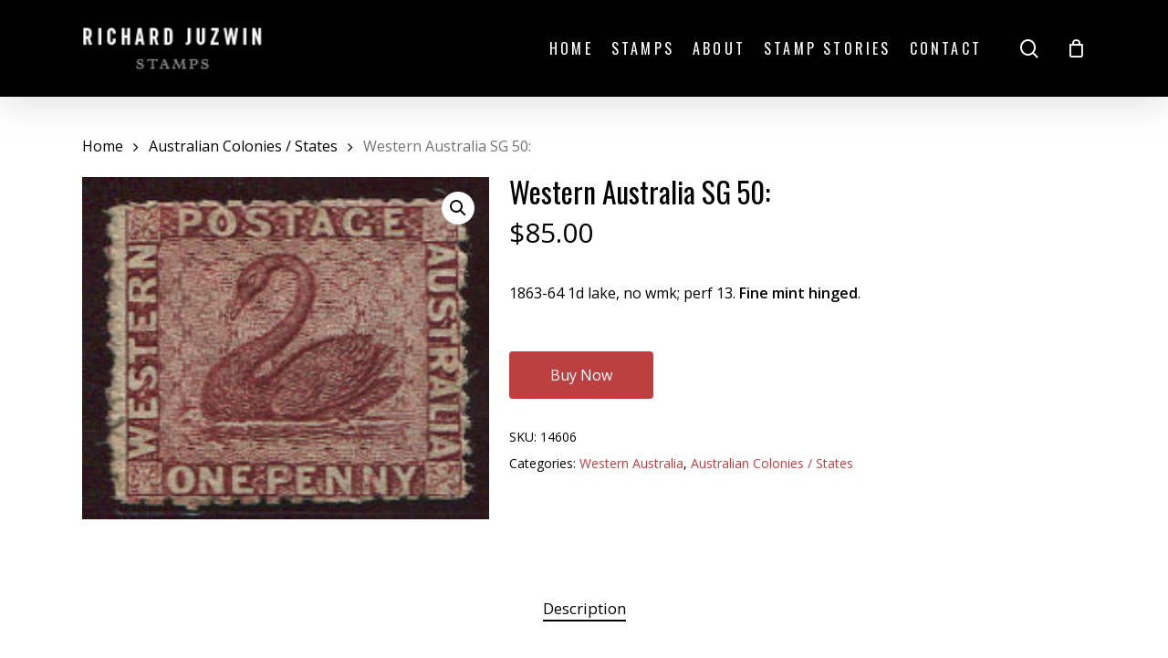

--- FILE ---
content_type: text/html; charset=UTF-8
request_url: https://www.richardjuzwin.com.au/product/western-australia-sg-50/
body_size: 16409
content:
<!doctype html>
<html lang="en-US" class="no-js">
<head>
	<meta charset="UTF-8">
	<meta name="viewport" content="width=device-width, initial-scale=1, maximum-scale=1, user-scalable=0" /><meta name='robots' content='index, follow, max-image-preview:large, max-snippet:-1, max-video-preview:-1' />
	<style>img:is([sizes="auto" i], [sizes^="auto," i]) { contain-intrinsic-size: 3000px 1500px }</style>
	
	<!-- This site is optimized with the Yoast SEO plugin v26.8 - https://yoast.com/product/yoast-seo-wordpress/ -->
	<title>Western Australia SG 50: - Richard Juzwin Stamps</title>
	<link rel="canonical" href="https://www.richardjuzwin.com.au/product/western-australia-sg-50/" />
	<meta property="og:locale" content="en_US" />
	<meta property="og:type" content="article" />
	<meta property="og:title" content="Western Australia SG 50: - Richard Juzwin Stamps" />
	<meta property="og:description" content="1863-64 1d lake, no wmk; perf 13. Fine mint hinged." />
	<meta property="og:url" content="https://www.richardjuzwin.com.au/product/western-australia-sg-50/" />
	<meta property="og:site_name" content="Richard Juzwin Stamps" />
	<meta property="article:modified_time" content="2021-12-03T05:02:30+00:00" />
	<meta property="og:image" content="https://www.richardjuzwin.com.au/wp-content/uploads/2021/12/SG-50-851-5-1.jpg" />
	<meta property="og:image:width" content="209" />
	<meta property="og:image:height" content="176" />
	<meta property="og:image:type" content="image/jpeg" />
	<meta name="twitter:card" content="summary_large_image" />
	<script type="application/ld+json" class="yoast-schema-graph">{"@context":"https://schema.org","@graph":[{"@type":"WebPage","@id":"https://www.richardjuzwin.com.au/product/western-australia-sg-50/","url":"https://www.richardjuzwin.com.au/product/western-australia-sg-50/","name":"Western Australia SG 50: - Richard Juzwin Stamps","isPartOf":{"@id":"https://www.richardjuzwin.com.au/#website"},"primaryImageOfPage":{"@id":"https://www.richardjuzwin.com.au/product/western-australia-sg-50/#primaryimage"},"image":{"@id":"https://www.richardjuzwin.com.au/product/western-australia-sg-50/#primaryimage"},"thumbnailUrl":"https://www.richardjuzwin.com.au/wp-content/uploads/2021/12/SG-50-851-5-1.jpg","datePublished":"2017-05-28T18:38:51+00:00","dateModified":"2021-12-03T05:02:30+00:00","breadcrumb":{"@id":"https://www.richardjuzwin.com.au/product/western-australia-sg-50/#breadcrumb"},"inLanguage":"en-US","potentialAction":[{"@type":"ReadAction","target":["https://www.richardjuzwin.com.au/product/western-australia-sg-50/"]}]},{"@type":"ImageObject","inLanguage":"en-US","@id":"https://www.richardjuzwin.com.au/product/western-australia-sg-50/#primaryimage","url":"https://www.richardjuzwin.com.au/wp-content/uploads/2021/12/SG-50-851-5-1.jpg","contentUrl":"https://www.richardjuzwin.com.au/wp-content/uploads/2021/12/SG-50-851-5-1.jpg","width":209,"height":176},{"@type":"BreadcrumbList","@id":"https://www.richardjuzwin.com.au/product/western-australia-sg-50/#breadcrumb","itemListElement":[{"@type":"ListItem","position":1,"name":"Home","item":"https://www.richardjuzwin.com.au/"},{"@type":"ListItem","position":2,"name":"Products","item":"https://www.richardjuzwin.com.au/shop/"},{"@type":"ListItem","position":3,"name":"Western Australia SG 50:"}]},{"@type":"WebSite","@id":"https://www.richardjuzwin.com.au/#website","url":"https://www.richardjuzwin.com.au/","name":"Richard Juzwin Stamps","description":"Richard Juzwin stamps are the largest private dealer, non auction house company in Australia.","potentialAction":[{"@type":"SearchAction","target":{"@type":"EntryPoint","urlTemplate":"https://www.richardjuzwin.com.au/?s={search_term_string}"},"query-input":{"@type":"PropertyValueSpecification","valueRequired":true,"valueName":"search_term_string"}}],"inLanguage":"en-US"}]}</script>
	<!-- / Yoast SEO plugin. -->


<link rel='dns-prefetch' href='//cdnjs.cloudflare.com' />
<link rel='dns-prefetch' href='//fonts.googleapis.com' />
<link rel="alternate" type="application/rss+xml" title="Richard Juzwin Stamps &raquo; Feed" href="https://www.richardjuzwin.com.au/feed/" />
<link rel="alternate" type="text/calendar" title="Richard Juzwin Stamps &raquo; iCal Feed" href="https://www.richardjuzwin.com.au/events/?ical=1" />
<script type="text/javascript">
/* <![CDATA[ */
window._wpemojiSettings = {"baseUrl":"https:\/\/s.w.org\/images\/core\/emoji\/16.0.1\/72x72\/","ext":".png","svgUrl":"https:\/\/s.w.org\/images\/core\/emoji\/16.0.1\/svg\/","svgExt":".svg","source":{"concatemoji":"https:\/\/www.richardjuzwin.com.au\/wp-includes\/js\/wp-emoji-release.min.js?ver=6.8.3"}};
/*! This file is auto-generated */
!function(s,n){var o,i,e;function c(e){try{var t={supportTests:e,timestamp:(new Date).valueOf()};sessionStorage.setItem(o,JSON.stringify(t))}catch(e){}}function p(e,t,n){e.clearRect(0,0,e.canvas.width,e.canvas.height),e.fillText(t,0,0);var t=new Uint32Array(e.getImageData(0,0,e.canvas.width,e.canvas.height).data),a=(e.clearRect(0,0,e.canvas.width,e.canvas.height),e.fillText(n,0,0),new Uint32Array(e.getImageData(0,0,e.canvas.width,e.canvas.height).data));return t.every(function(e,t){return e===a[t]})}function u(e,t){e.clearRect(0,0,e.canvas.width,e.canvas.height),e.fillText(t,0,0);for(var n=e.getImageData(16,16,1,1),a=0;a<n.data.length;a++)if(0!==n.data[a])return!1;return!0}function f(e,t,n,a){switch(t){case"flag":return n(e,"\ud83c\udff3\ufe0f\u200d\u26a7\ufe0f","\ud83c\udff3\ufe0f\u200b\u26a7\ufe0f")?!1:!n(e,"\ud83c\udde8\ud83c\uddf6","\ud83c\udde8\u200b\ud83c\uddf6")&&!n(e,"\ud83c\udff4\udb40\udc67\udb40\udc62\udb40\udc65\udb40\udc6e\udb40\udc67\udb40\udc7f","\ud83c\udff4\u200b\udb40\udc67\u200b\udb40\udc62\u200b\udb40\udc65\u200b\udb40\udc6e\u200b\udb40\udc67\u200b\udb40\udc7f");case"emoji":return!a(e,"\ud83e\udedf")}return!1}function g(e,t,n,a){var r="undefined"!=typeof WorkerGlobalScope&&self instanceof WorkerGlobalScope?new OffscreenCanvas(300,150):s.createElement("canvas"),o=r.getContext("2d",{willReadFrequently:!0}),i=(o.textBaseline="top",o.font="600 32px Arial",{});return e.forEach(function(e){i[e]=t(o,e,n,a)}),i}function t(e){var t=s.createElement("script");t.src=e,t.defer=!0,s.head.appendChild(t)}"undefined"!=typeof Promise&&(o="wpEmojiSettingsSupports",i=["flag","emoji"],n.supports={everything:!0,everythingExceptFlag:!0},e=new Promise(function(e){s.addEventListener("DOMContentLoaded",e,{once:!0})}),new Promise(function(t){var n=function(){try{var e=JSON.parse(sessionStorage.getItem(o));if("object"==typeof e&&"number"==typeof e.timestamp&&(new Date).valueOf()<e.timestamp+604800&&"object"==typeof e.supportTests)return e.supportTests}catch(e){}return null}();if(!n){if("undefined"!=typeof Worker&&"undefined"!=typeof OffscreenCanvas&&"undefined"!=typeof URL&&URL.createObjectURL&&"undefined"!=typeof Blob)try{var e="postMessage("+g.toString()+"("+[JSON.stringify(i),f.toString(),p.toString(),u.toString()].join(",")+"));",a=new Blob([e],{type:"text/javascript"}),r=new Worker(URL.createObjectURL(a),{name:"wpTestEmojiSupports"});return void(r.onmessage=function(e){c(n=e.data),r.terminate(),t(n)})}catch(e){}c(n=g(i,f,p,u))}t(n)}).then(function(e){for(var t in e)n.supports[t]=e[t],n.supports.everything=n.supports.everything&&n.supports[t],"flag"!==t&&(n.supports.everythingExceptFlag=n.supports.everythingExceptFlag&&n.supports[t]);n.supports.everythingExceptFlag=n.supports.everythingExceptFlag&&!n.supports.flag,n.DOMReady=!1,n.readyCallback=function(){n.DOMReady=!0}}).then(function(){return e}).then(function(){var e;n.supports.everything||(n.readyCallback(),(e=n.source||{}).concatemoji?t(e.concatemoji):e.wpemoji&&e.twemoji&&(t(e.twemoji),t(e.wpemoji)))}))}((window,document),window._wpemojiSettings);
/* ]]> */
</script>
<link rel='stylesheet' id='tribe-events-pro-mini-calendar-block-styles-css' href='https://www.richardjuzwin.com.au/wp-content/plugins/events-calendar-pro/build/css/tribe-events-pro-mini-calendar-block.css?ver=7.7.12' type='text/css' media='all' />
<style id='wp-emoji-styles-inline-css' type='text/css'>

	img.wp-smiley, img.emoji {
		display: inline !important;
		border: none !important;
		box-shadow: none !important;
		height: 1em !important;
		width: 1em !important;
		margin: 0 0.07em !important;
		vertical-align: -0.1em !important;
		background: none !important;
		padding: 0 !important;
	}
</style>
<link rel='stylesheet' id='wp-block-library-css' href='https://www.richardjuzwin.com.au/wp-includes/css/dist/block-library/style.min.css?ver=6.8.3' type='text/css' media='all' />
<style id='classic-theme-styles-inline-css' type='text/css'>
/*! This file is auto-generated */
.wp-block-button__link{color:#fff;background-color:#32373c;border-radius:9999px;box-shadow:none;text-decoration:none;padding:calc(.667em + 2px) calc(1.333em + 2px);font-size:1.125em}.wp-block-file__button{background:#32373c;color:#fff;text-decoration:none}
</style>
<style id='global-styles-inline-css' type='text/css'>
:root{--wp--preset--aspect-ratio--square: 1;--wp--preset--aspect-ratio--4-3: 4/3;--wp--preset--aspect-ratio--3-4: 3/4;--wp--preset--aspect-ratio--3-2: 3/2;--wp--preset--aspect-ratio--2-3: 2/3;--wp--preset--aspect-ratio--16-9: 16/9;--wp--preset--aspect-ratio--9-16: 9/16;--wp--preset--color--black: #000000;--wp--preset--color--cyan-bluish-gray: #abb8c3;--wp--preset--color--white: #ffffff;--wp--preset--color--pale-pink: #f78da7;--wp--preset--color--vivid-red: #cf2e2e;--wp--preset--color--luminous-vivid-orange: #ff6900;--wp--preset--color--luminous-vivid-amber: #fcb900;--wp--preset--color--light-green-cyan: #7bdcb5;--wp--preset--color--vivid-green-cyan: #00d084;--wp--preset--color--pale-cyan-blue: #8ed1fc;--wp--preset--color--vivid-cyan-blue: #0693e3;--wp--preset--color--vivid-purple: #9b51e0;--wp--preset--gradient--vivid-cyan-blue-to-vivid-purple: linear-gradient(135deg,rgba(6,147,227,1) 0%,rgb(155,81,224) 100%);--wp--preset--gradient--light-green-cyan-to-vivid-green-cyan: linear-gradient(135deg,rgb(122,220,180) 0%,rgb(0,208,130) 100%);--wp--preset--gradient--luminous-vivid-amber-to-luminous-vivid-orange: linear-gradient(135deg,rgba(252,185,0,1) 0%,rgba(255,105,0,1) 100%);--wp--preset--gradient--luminous-vivid-orange-to-vivid-red: linear-gradient(135deg,rgba(255,105,0,1) 0%,rgb(207,46,46) 100%);--wp--preset--gradient--very-light-gray-to-cyan-bluish-gray: linear-gradient(135deg,rgb(238,238,238) 0%,rgb(169,184,195) 100%);--wp--preset--gradient--cool-to-warm-spectrum: linear-gradient(135deg,rgb(74,234,220) 0%,rgb(151,120,209) 20%,rgb(207,42,186) 40%,rgb(238,44,130) 60%,rgb(251,105,98) 80%,rgb(254,248,76) 100%);--wp--preset--gradient--blush-light-purple: linear-gradient(135deg,rgb(255,206,236) 0%,rgb(152,150,240) 100%);--wp--preset--gradient--blush-bordeaux: linear-gradient(135deg,rgb(254,205,165) 0%,rgb(254,45,45) 50%,rgb(107,0,62) 100%);--wp--preset--gradient--luminous-dusk: linear-gradient(135deg,rgb(255,203,112) 0%,rgb(199,81,192) 50%,rgb(65,88,208) 100%);--wp--preset--gradient--pale-ocean: linear-gradient(135deg,rgb(255,245,203) 0%,rgb(182,227,212) 50%,rgb(51,167,181) 100%);--wp--preset--gradient--electric-grass: linear-gradient(135deg,rgb(202,248,128) 0%,rgb(113,206,126) 100%);--wp--preset--gradient--midnight: linear-gradient(135deg,rgb(2,3,129) 0%,rgb(40,116,252) 100%);--wp--preset--font-size--small: 13px;--wp--preset--font-size--medium: 20px;--wp--preset--font-size--large: 36px;--wp--preset--font-size--x-large: 42px;--wp--preset--spacing--20: 0.44rem;--wp--preset--spacing--30: 0.67rem;--wp--preset--spacing--40: 1rem;--wp--preset--spacing--50: 1.5rem;--wp--preset--spacing--60: 2.25rem;--wp--preset--spacing--70: 3.38rem;--wp--preset--spacing--80: 5.06rem;--wp--preset--shadow--natural: 6px 6px 9px rgba(0, 0, 0, 0.2);--wp--preset--shadow--deep: 12px 12px 50px rgba(0, 0, 0, 0.4);--wp--preset--shadow--sharp: 6px 6px 0px rgba(0, 0, 0, 0.2);--wp--preset--shadow--outlined: 6px 6px 0px -3px rgba(255, 255, 255, 1), 6px 6px rgba(0, 0, 0, 1);--wp--preset--shadow--crisp: 6px 6px 0px rgba(0, 0, 0, 1);}:where(.is-layout-flex){gap: 0.5em;}:where(.is-layout-grid){gap: 0.5em;}body .is-layout-flex{display: flex;}.is-layout-flex{flex-wrap: wrap;align-items: center;}.is-layout-flex > :is(*, div){margin: 0;}body .is-layout-grid{display: grid;}.is-layout-grid > :is(*, div){margin: 0;}:where(.wp-block-columns.is-layout-flex){gap: 2em;}:where(.wp-block-columns.is-layout-grid){gap: 2em;}:where(.wp-block-post-template.is-layout-flex){gap: 1.25em;}:where(.wp-block-post-template.is-layout-grid){gap: 1.25em;}.has-black-color{color: var(--wp--preset--color--black) !important;}.has-cyan-bluish-gray-color{color: var(--wp--preset--color--cyan-bluish-gray) !important;}.has-white-color{color: var(--wp--preset--color--white) !important;}.has-pale-pink-color{color: var(--wp--preset--color--pale-pink) !important;}.has-vivid-red-color{color: var(--wp--preset--color--vivid-red) !important;}.has-luminous-vivid-orange-color{color: var(--wp--preset--color--luminous-vivid-orange) !important;}.has-luminous-vivid-amber-color{color: var(--wp--preset--color--luminous-vivid-amber) !important;}.has-light-green-cyan-color{color: var(--wp--preset--color--light-green-cyan) !important;}.has-vivid-green-cyan-color{color: var(--wp--preset--color--vivid-green-cyan) !important;}.has-pale-cyan-blue-color{color: var(--wp--preset--color--pale-cyan-blue) !important;}.has-vivid-cyan-blue-color{color: var(--wp--preset--color--vivid-cyan-blue) !important;}.has-vivid-purple-color{color: var(--wp--preset--color--vivid-purple) !important;}.has-black-background-color{background-color: var(--wp--preset--color--black) !important;}.has-cyan-bluish-gray-background-color{background-color: var(--wp--preset--color--cyan-bluish-gray) !important;}.has-white-background-color{background-color: var(--wp--preset--color--white) !important;}.has-pale-pink-background-color{background-color: var(--wp--preset--color--pale-pink) !important;}.has-vivid-red-background-color{background-color: var(--wp--preset--color--vivid-red) !important;}.has-luminous-vivid-orange-background-color{background-color: var(--wp--preset--color--luminous-vivid-orange) !important;}.has-luminous-vivid-amber-background-color{background-color: var(--wp--preset--color--luminous-vivid-amber) !important;}.has-light-green-cyan-background-color{background-color: var(--wp--preset--color--light-green-cyan) !important;}.has-vivid-green-cyan-background-color{background-color: var(--wp--preset--color--vivid-green-cyan) !important;}.has-pale-cyan-blue-background-color{background-color: var(--wp--preset--color--pale-cyan-blue) !important;}.has-vivid-cyan-blue-background-color{background-color: var(--wp--preset--color--vivid-cyan-blue) !important;}.has-vivid-purple-background-color{background-color: var(--wp--preset--color--vivid-purple) !important;}.has-black-border-color{border-color: var(--wp--preset--color--black) !important;}.has-cyan-bluish-gray-border-color{border-color: var(--wp--preset--color--cyan-bluish-gray) !important;}.has-white-border-color{border-color: var(--wp--preset--color--white) !important;}.has-pale-pink-border-color{border-color: var(--wp--preset--color--pale-pink) !important;}.has-vivid-red-border-color{border-color: var(--wp--preset--color--vivid-red) !important;}.has-luminous-vivid-orange-border-color{border-color: var(--wp--preset--color--luminous-vivid-orange) !important;}.has-luminous-vivid-amber-border-color{border-color: var(--wp--preset--color--luminous-vivid-amber) !important;}.has-light-green-cyan-border-color{border-color: var(--wp--preset--color--light-green-cyan) !important;}.has-vivid-green-cyan-border-color{border-color: var(--wp--preset--color--vivid-green-cyan) !important;}.has-pale-cyan-blue-border-color{border-color: var(--wp--preset--color--pale-cyan-blue) !important;}.has-vivid-cyan-blue-border-color{border-color: var(--wp--preset--color--vivid-cyan-blue) !important;}.has-vivid-purple-border-color{border-color: var(--wp--preset--color--vivid-purple) !important;}.has-vivid-cyan-blue-to-vivid-purple-gradient-background{background: var(--wp--preset--gradient--vivid-cyan-blue-to-vivid-purple) !important;}.has-light-green-cyan-to-vivid-green-cyan-gradient-background{background: var(--wp--preset--gradient--light-green-cyan-to-vivid-green-cyan) !important;}.has-luminous-vivid-amber-to-luminous-vivid-orange-gradient-background{background: var(--wp--preset--gradient--luminous-vivid-amber-to-luminous-vivid-orange) !important;}.has-luminous-vivid-orange-to-vivid-red-gradient-background{background: var(--wp--preset--gradient--luminous-vivid-orange-to-vivid-red) !important;}.has-very-light-gray-to-cyan-bluish-gray-gradient-background{background: var(--wp--preset--gradient--very-light-gray-to-cyan-bluish-gray) !important;}.has-cool-to-warm-spectrum-gradient-background{background: var(--wp--preset--gradient--cool-to-warm-spectrum) !important;}.has-blush-light-purple-gradient-background{background: var(--wp--preset--gradient--blush-light-purple) !important;}.has-blush-bordeaux-gradient-background{background: var(--wp--preset--gradient--blush-bordeaux) !important;}.has-luminous-dusk-gradient-background{background: var(--wp--preset--gradient--luminous-dusk) !important;}.has-pale-ocean-gradient-background{background: var(--wp--preset--gradient--pale-ocean) !important;}.has-electric-grass-gradient-background{background: var(--wp--preset--gradient--electric-grass) !important;}.has-midnight-gradient-background{background: var(--wp--preset--gradient--midnight) !important;}.has-small-font-size{font-size: var(--wp--preset--font-size--small) !important;}.has-medium-font-size{font-size: var(--wp--preset--font-size--medium) !important;}.has-large-font-size{font-size: var(--wp--preset--font-size--large) !important;}.has-x-large-font-size{font-size: var(--wp--preset--font-size--x-large) !important;}
:where(.wp-block-post-template.is-layout-flex){gap: 1.25em;}:where(.wp-block-post-template.is-layout-grid){gap: 1.25em;}
:where(.wp-block-columns.is-layout-flex){gap: 2em;}:where(.wp-block-columns.is-layout-grid){gap: 2em;}
:root :where(.wp-block-pullquote){font-size: 1.5em;line-height: 1.6;}
</style>
<link rel='stylesheet' id='photoswipe-css' href='https://www.richardjuzwin.com.au/wp-content/plugins/woocommerce/assets/css/photoswipe/photoswipe.min.css?ver=10.4.3' type='text/css' media='all' />
<link rel='stylesheet' id='photoswipe-default-skin-css' href='https://www.richardjuzwin.com.au/wp-content/plugins/woocommerce/assets/css/photoswipe/default-skin/default-skin.min.css?ver=10.4.3' type='text/css' media='all' />
<link rel='stylesheet' id='woocommerce-layout-css' href='https://www.richardjuzwin.com.au/wp-content/plugins/woocommerce/assets/css/woocommerce-layout.css?ver=10.4.3' type='text/css' media='all' />
<link rel='stylesheet' id='woocommerce-smallscreen-css' href='https://www.richardjuzwin.com.au/wp-content/plugins/woocommerce/assets/css/woocommerce-smallscreen.css?ver=10.4.3' type='text/css' media='only screen and (max-width: 768px)' />
<link rel='stylesheet' id='woocommerce-general-css' href='https://www.richardjuzwin.com.au/wp-content/plugins/woocommerce/assets/css/woocommerce.css?ver=10.4.3' type='text/css' media='all' />
<style id='woocommerce-inline-inline-css' type='text/css'>
.woocommerce form .form-row .required { visibility: visible; }
</style>
<link rel='stylesheet' id='font-awesome-css' href='https://www.richardjuzwin.com.au/wp-content/themes/salient/css/font-awesome-legacy.min.css?ver=4.7.1' type='text/css' media='all' />
<link rel='stylesheet' id='salient-grid-system-css' href='https://www.richardjuzwin.com.au/wp-content/themes/salient/css/build/grid-system.css?ver=16.1.3' type='text/css' media='all' />
<link rel='stylesheet' id='main-styles-css' href='https://www.richardjuzwin.com.au/wp-content/themes/salient/css/build/style.css?ver=16.1.3' type='text/css' media='all' />
<link rel='stylesheet' id='nectar-basic-events-calendar-css' href='https://www.richardjuzwin.com.au/wp-content/themes/salient/css/build/third-party/events-calendar.css?ver=16.1.3' type='text/css' media='all' />
<link rel='stylesheet' id='nectar_default_font_open_sans-css' href='https://fonts.googleapis.com/css?family=Open+Sans%3A300%2C400%2C600%2C700&#038;subset=latin%2Clatin-ext' type='text/css' media='all' />
<link rel='stylesheet' id='responsive-css' href='https://www.richardjuzwin.com.au/wp-content/themes/salient/css/build/responsive.css?ver=16.1.3' type='text/css' media='all' />
<link rel='stylesheet' id='nectar-product-style-classic-css' href='https://www.richardjuzwin.com.au/wp-content/themes/salient/css/build/third-party/woocommerce/product-style-classic.css?ver=16.1.3' type='text/css' media='all' />
<link rel='stylesheet' id='woocommerce-css' href='https://www.richardjuzwin.com.au/wp-content/themes/salient/css/build/woocommerce.css?ver=16.1.3' type='text/css' media='all' />
<link rel='stylesheet' id='nectar-woocommerce-single-css' href='https://www.richardjuzwin.com.au/wp-content/themes/salient/css/build/third-party/woocommerce/product-single.css?ver=16.1.3' type='text/css' media='all' />
<link rel='stylesheet' id='skin-material-css' href='https://www.richardjuzwin.com.au/wp-content/themes/salient/css/build/skin-material.css?ver=16.1.3' type='text/css' media='all' />
<link rel='stylesheet' id='salient-wp-menu-dynamic-css' href='https://www.richardjuzwin.com.au/wp-content/uploads/salient/menu-dynamic.css?ver=63540' type='text/css' media='all' />
<link rel='stylesheet' id='dynamic-css-css' href='https://www.richardjuzwin.com.au/wp-content/themes/salient/css/salient-dynamic-styles.css?ver=10794' type='text/css' media='all' />
<style id='dynamic-css-inline-css' type='text/css'>
@media only screen and (min-width:1000px){body #ajax-content-wrap.no-scroll{min-height:calc(100vh - 106px);height:calc(100vh - 106px)!important;}}@media only screen and (min-width:1000px){#page-header-wrap.fullscreen-header,#page-header-wrap.fullscreen-header #page-header-bg,html:not(.nectar-box-roll-loaded) .nectar-box-roll > #page-header-bg.fullscreen-header,.nectar_fullscreen_zoom_recent_projects,#nectar_fullscreen_rows:not(.afterLoaded) > div{height:calc(100vh - 105px);}.wpb_row.vc_row-o-full-height.top-level,.wpb_row.vc_row-o-full-height.top-level > .col.span_12{min-height:calc(100vh - 105px);}html:not(.nectar-box-roll-loaded) .nectar-box-roll > #page-header-bg.fullscreen-header{top:106px;}.nectar-slider-wrap[data-fullscreen="true"]:not(.loaded),.nectar-slider-wrap[data-fullscreen="true"]:not(.loaded) .swiper-container{height:calc(100vh - 104px)!important;}.admin-bar .nectar-slider-wrap[data-fullscreen="true"]:not(.loaded),.admin-bar .nectar-slider-wrap[data-fullscreen="true"]:not(.loaded) .swiper-container{height:calc(100vh - 104px - 32px)!important;}}.admin-bar[class*="page-template-template-no-header"] .wpb_row.vc_row-o-full-height.top-level,.admin-bar[class*="page-template-template-no-header"] .wpb_row.vc_row-o-full-height.top-level > .col.span_12{min-height:calc(100vh - 32px);}body[class*="page-template-template-no-header"] .wpb_row.vc_row-o-full-height.top-level,body[class*="page-template-template-no-header"] .wpb_row.vc_row-o-full-height.top-level > .col.span_12{min-height:100vh;}@media only screen and (max-width:999px){.using-mobile-browser #nectar_fullscreen_rows:not(.afterLoaded):not([data-mobile-disable="on"]) > div{height:calc(100vh - 100px);}.using-mobile-browser .wpb_row.vc_row-o-full-height.top-level,.using-mobile-browser .wpb_row.vc_row-o-full-height.top-level > .col.span_12,[data-permanent-transparent="1"].using-mobile-browser .wpb_row.vc_row-o-full-height.top-level,[data-permanent-transparent="1"].using-mobile-browser .wpb_row.vc_row-o-full-height.top-level > .col.span_12{min-height:calc(100vh - 100px);}html:not(.nectar-box-roll-loaded) .nectar-box-roll > #page-header-bg.fullscreen-header,.nectar_fullscreen_zoom_recent_projects,.nectar-slider-wrap[data-fullscreen="true"]:not(.loaded),.nectar-slider-wrap[data-fullscreen="true"]:not(.loaded) .swiper-container,#nectar_fullscreen_rows:not(.afterLoaded):not([data-mobile-disable="on"]) > div{height:calc(100vh - 47px);}.wpb_row.vc_row-o-full-height.top-level,.wpb_row.vc_row-o-full-height.top-level > .col.span_12{min-height:calc(100vh - 47px);}body[data-transparent-header="false"] #ajax-content-wrap.no-scroll{min-height:calc(100vh - 47px);height:calc(100vh - 47px);}}.post-type-archive-product.woocommerce .container-wrap,.tax-product_cat.woocommerce .container-wrap{background-color:#f6f6f6;}.woocommerce.single-product #single-meta{position:relative!important;top:0!important;margin:0;left:8px;height:auto;}.woocommerce.single-product #single-meta:after{display:block;content:" ";clear:both;height:1px;}.woocommerce ul.products li.product.material,.woocommerce-page ul.products li.product.material{background-color:#ffffff;}.woocommerce ul.products li.product.minimal .product-wrap,.woocommerce ul.products li.product.minimal .background-color-expand,.woocommerce-page ul.products li.product.minimal .product-wrap,.woocommerce-page ul.products li.product.minimal .background-color-expand{background-color:#ffffff;}.screen-reader-text,.nectar-skip-to-content:not(:focus){border:0;clip:rect(1px,1px,1px,1px);clip-path:inset(50%);height:1px;margin:-1px;overflow:hidden;padding:0;position:absolute!important;width:1px;word-wrap:normal!important;}.row .col img:not([srcset]){width:auto;}.row .col img.img-with-animation.nectar-lazy:not([srcset]){width:100%;}
</style>
<link rel='stylesheet' id='salient-child-style-css' href='https://www.richardjuzwin.com.au/wp-content/themes/salient-child/style.css?ver=16.1.3' type='text/css' media='all' />
<link rel='stylesheet' id='redux-google-fonts-salient_redux-css' href='https://fonts.googleapis.com/css?family=Oswald%3A400%2C700%7COpen+Sans%3A400&#038;ver=6.8.3' type='text/css' media='all' />
<script type="text/javascript" src="https://www.richardjuzwin.com.au/wp-includes/js/jquery/jquery.min.js?ver=3.7.1" id="jquery-core-js"></script>
<script type="text/javascript" src="https://www.richardjuzwin.com.au/wp-includes/js/jquery/jquery-migrate.min.js?ver=3.4.1" id="jquery-migrate-js"></script>
<script type="text/javascript" src="https://www.richardjuzwin.com.au/wp-content/plugins/woocommerce/assets/js/jquery-blockui/jquery.blockUI.min.js?ver=2.7.0-wc.10.4.3" id="wc-jquery-blockui-js" defer="defer" data-wp-strategy="defer"></script>
<script type="text/javascript" id="wc-add-to-cart-js-extra">
/* <![CDATA[ */
var wc_add_to_cart_params = {"ajax_url":"\/wp-admin\/admin-ajax.php","wc_ajax_url":"\/?wc-ajax=%%endpoint%%","i18n_view_cart":"View cart","cart_url":"https:\/\/www.richardjuzwin.com.au\/cart\/","is_cart":"","cart_redirect_after_add":"no"};
/* ]]> */
</script>
<script type="text/javascript" src="https://www.richardjuzwin.com.au/wp-content/plugins/woocommerce/assets/js/frontend/add-to-cart.min.js?ver=10.4.3" id="wc-add-to-cart-js" defer="defer" data-wp-strategy="defer"></script>
<script type="text/javascript" src="https://www.richardjuzwin.com.au/wp-content/plugins/woocommerce/assets/js/zoom/jquery.zoom.min.js?ver=1.7.21-wc.10.4.3" id="wc-zoom-js" defer="defer" data-wp-strategy="defer"></script>
<script type="text/javascript" src="https://www.richardjuzwin.com.au/wp-content/plugins/woocommerce/assets/js/photoswipe/photoswipe.min.js?ver=4.1.1-wc.10.4.3" id="wc-photoswipe-js" defer="defer" data-wp-strategy="defer"></script>
<script type="text/javascript" src="https://www.richardjuzwin.com.au/wp-content/plugins/woocommerce/assets/js/photoswipe/photoswipe-ui-default.min.js?ver=4.1.1-wc.10.4.3" id="wc-photoswipe-ui-default-js" defer="defer" data-wp-strategy="defer"></script>
<script type="text/javascript" id="wc-single-product-js-extra">
/* <![CDATA[ */
var wc_single_product_params = {"i18n_required_rating_text":"Please select a rating","i18n_rating_options":["1 of 5 stars","2 of 5 stars","3 of 5 stars","4 of 5 stars","5 of 5 stars"],"i18n_product_gallery_trigger_text":"View full-screen image gallery","review_rating_required":"yes","flexslider":{"rtl":false,"animation":"slide","smoothHeight":true,"directionNav":false,"controlNav":"thumbnails","slideshow":false,"animationSpeed":500,"animationLoop":false,"allowOneSlide":false},"zoom_enabled":"1","zoom_options":[],"photoswipe_enabled":"1","photoswipe_options":{"shareEl":false,"closeOnScroll":false,"history":false,"hideAnimationDuration":0,"showAnimationDuration":0},"flexslider_enabled":""};
/* ]]> */
</script>
<script type="text/javascript" src="https://www.richardjuzwin.com.au/wp-content/plugins/woocommerce/assets/js/frontend/single-product.min.js?ver=10.4.3" id="wc-single-product-js" defer="defer" data-wp-strategy="defer"></script>
<script type="text/javascript" src="https://www.richardjuzwin.com.au/wp-content/plugins/woocommerce/assets/js/js-cookie/js.cookie.min.js?ver=2.1.4-wc.10.4.3" id="wc-js-cookie-js" defer="defer" data-wp-strategy="defer"></script>
<script type="text/javascript" id="woocommerce-js-extra">
/* <![CDATA[ */
var woocommerce_params = {"ajax_url":"\/wp-admin\/admin-ajax.php","wc_ajax_url":"\/?wc-ajax=%%endpoint%%","i18n_password_show":"Show password","i18n_password_hide":"Hide password"};
/* ]]> */
</script>
<script type="text/javascript" src="https://www.richardjuzwin.com.au/wp-content/plugins/woocommerce/assets/js/frontend/woocommerce.min.js?ver=10.4.3" id="woocommerce-js" defer="defer" data-wp-strategy="defer"></script>
<script type="text/javascript" src="https://www.richardjuzwin.com.au/wp-content/themes/salient-child/main.js?ver=16.1.3" id="salient-child-js-js"></script>
<script></script><link rel="https://api.w.org/" href="https://www.richardjuzwin.com.au/wp-json/" /><link rel="alternate" title="JSON" type="application/json" href="https://www.richardjuzwin.com.au/wp-json/wp/v2/product/127526" /><link rel="EditURI" type="application/rsd+xml" title="RSD" href="https://www.richardjuzwin.com.au/xmlrpc.php?rsd" />
<link rel='shortlink' href='https://www.richardjuzwin.com.au/?p=127526' />
<link rel="alternate" title="oEmbed (JSON)" type="application/json+oembed" href="https://www.richardjuzwin.com.au/wp-json/oembed/1.0/embed?url=https%3A%2F%2Fwww.richardjuzwin.com.au%2Fproduct%2Fwestern-australia-sg-50%2F" />
<link rel="alternate" title="oEmbed (XML)" type="text/xml+oembed" href="https://www.richardjuzwin.com.au/wp-json/oembed/1.0/embed?url=https%3A%2F%2Fwww.richardjuzwin.com.au%2Fproduct%2Fwestern-australia-sg-50%2F&#038;format=xml" />
<meta name="et-api-version" content="v1"><meta name="et-api-origin" content="https://www.richardjuzwin.com.au"><link rel="https://theeventscalendar.com/" href="https://www.richardjuzwin.com.au/wp-json/tribe/tickets/v1/" /><meta name="tec-api-version" content="v1"><meta name="tec-api-origin" content="https://www.richardjuzwin.com.au"><link rel="alternate" href="https://www.richardjuzwin.com.au/wp-json/tribe/events/v1/" /><script type="text/javascript"> var root = document.getElementsByTagName( "html" )[0]; root.setAttribute( "class", "js" ); </script>	<noscript><style>.woocommerce-product-gallery{ opacity: 1 !important; }</style></noscript>
	<meta name="generator" content="Powered by WPBakery Page Builder - drag and drop page builder for WordPress."/>
		<style type="text/css" id="wp-custom-css">
			#author-bio {
	display: none !important;
}

#gform_wrapper_5 {
	margin-left: 0px;
}

#input_5_2 {
	margin-bottom: 50px;
}

.hover-blocks p {
	font-size: 1.2em;
	background-color: rgba(0,0,0,0.5);
}

.wpb_column:hover .hover-blocks h3+p {
	padding: 10px;
}

.hover-blocks h3+p+p {
	padding: 10px !important;
}


.sub-categories ul {
  margin: 0;
  padding: 10px 0px 10px 0px;
}

/* .sub-categories ul li {
  list-style-type: none;
	width:33.333333%; float:left;
	font-weight: bold;
	text-transform: uppercase;
	padding-bottom: 10px;
}

.sub-categories {
	padding-bottom: 75px;
} */

.sub-categories ul {
    column-count: 3;
    column-gap: 20px;
}

.sub-categories ul li {
  list-style-type: none;
	font-weight: bold;
	text-transform: uppercase;
}

/* 
div.sub-categories li {
	list-style-type: none;
  list-style-type: none;
	margin: 0px;
}

div.sub-categories {
	text-transform: uppercase;
	border:1px solid #666666;
	padding:10px 0px 10px 0px;
	column-count:3;
} */

.woocommerce li.product .product-wrap {
	position: relative;
	height: 240px;
}

.woocommerce li.product .product-wrap img {
	background-color: black;
	max-width: 100%;
	height: auto;
	width: auto;
	vertical-align: middle;
	max-height: 100%;
}

.nectar-category-grid-item .content{
	width: 100% !important;
	left: 0px !important;
}

.woocommerce-loop-product__title {
	text-transform: none !important;
}

.product_title.entry-title {
	text-transform: none !important;
}

#to-top {
	width: 40px;
	height: 40px;
	background-color: #bd4040 !important;
}

#to-top i {
	font-size: 20px;
	top: 5px;
}

.nectar-category-grid .nectar-category-grid-item .content .cat-heading {
/* 	max-width: unset; */
/* 	word-break: keep-all !important; */
	word-wrap: normal;
}		</style>
		<noscript><style> .wpb_animate_when_almost_visible { opacity: 1; }</style></noscript></head><body class="wp-singular product-template-default single single-product postid-127526 wp-theme-salient wp-child-theme-salient-child theme-salient woocommerce woocommerce-page woocommerce-no-js tribe-no-js page-template-salient-child-theme tec-no-tickets-on-recurring tec-no-rsvp-on-recurring material wpb-js-composer js-comp-ver-7.1 vc_responsive tribe-theme-salient" data-footer-reveal="false" data-footer-reveal-shadow="none" data-header-format="default" data-body-border="off" data-boxed-style="" data-header-breakpoint="1000" data-dropdown-style="minimal" data-cae="easeOutCubic" data-cad="750" data-megamenu-width="full-width" data-aie="none" data-ls="fancybox" data-apte="standard" data-hhun="1" data-fancy-form-rcs="default" data-form-style="default" data-form-submit="regular" data-is="minimal" data-button-style="slightly_rounded_shadow" data-user-account-button="false" data-flex-cols="true" data-col-gap="default" data-header-inherit-rc="false" data-header-search="true" data-animated-anchors="true" data-ajax-transitions="false" data-full-width-header="false" data-slide-out-widget-area="true" data-slide-out-widget-area-style="slide-out-from-right" data-user-set-ocm="off" data-loading-animation="none" data-bg-header="false" data-responsive="1" data-ext-responsive="true" data-ext-padding="90" data-header-resize="0" data-header-color="custom" data-transparent-header="false" data-cart="true" data-remove-m-parallax="" data-remove-m-video-bgs="" data-m-animate="0" data-force-header-trans-color="light" data-smooth-scrolling="0" data-permanent-transparent="false" >
	
	<script type="text/javascript">
	 (function(window, document) {

		 if(navigator.userAgent.match(/(Android|iPod|iPhone|iPad|BlackBerry|IEMobile|Opera Mini)/)) {
			 document.body.className += " using-mobile-browser mobile ";
		 }
		 if(navigator.userAgent.match(/Mac/) && navigator.maxTouchPoints && navigator.maxTouchPoints > 2) {
			document.body.className += " using-ios-device ";
		}

		 if( !("ontouchstart" in window) ) {

			 var body = document.querySelector("body");
			 var winW = window.innerWidth;
			 var bodyW = body.clientWidth;

			 if (winW > bodyW + 4) {
				 body.setAttribute("style", "--scroll-bar-w: " + (winW - bodyW - 4) + "px");
			 } else {
				 body.setAttribute("style", "--scroll-bar-w: 0px");
			 }
		 }

	 })(window, document);
   </script><a href="#ajax-content-wrap" class="nectar-skip-to-content">Skip to main content</a><div class="ocm-effect-wrap"><div class="ocm-effect-wrap-inner">	
	<div id="header-space"  data-header-mobile-fixed='1'></div> 
	
		<div id="header-outer" data-has-menu="true" data-has-buttons="yes" data-header-button_style="default" data-using-pr-menu="false" data-mobile-fixed="1" data-ptnm="false" data-lhe="animated_underline" data-user-set-bg="#000000" data-format="default" data-permanent-transparent="false" data-megamenu-rt="0" data-remove-fixed="1" data-header-resize="0" data-cart="true" data-transparency-option="0" data-box-shadow="large" data-shrink-num="6" data-using-secondary="0" data-using-logo="1" data-logo-height="50" data-m-logo-height="24" data-padding="28" data-full-width="false" data-condense="false" >
		
<div id="search-outer" class="nectar">
	<div id="search">
		<div class="container">
			 <div id="search-box">
				 <div class="inner-wrap">
					 <div class="col span_12">
						  <form role="search" action="https://www.richardjuzwin.com.au/" method="GET">
														 <input type="text" name="s"  value="" aria-label="Search" placeholder="Search" />
							 
						<span>Hit enter to search or ESC to close</span>
												</form>
					</div><!--/span_12-->
				</div><!--/inner-wrap-->
			 </div><!--/search-box-->
			 <div id="close"><a href="#"><span class="screen-reader-text">Close Search</span>
				<span class="close-wrap"> <span class="close-line close-line1"></span> <span class="close-line close-line2"></span> </span>				 </a></div>
		 </div><!--/container-->
	</div><!--/search-->
</div><!--/search-outer-->

<header id="top">
	<div class="container">
		<div class="row">
			<div class="col span_3">
								<a id="logo" href="https://www.richardjuzwin.com.au" data-supplied-ml-starting-dark="false" data-supplied-ml-starting="false" data-supplied-ml="false" >
					<img class="stnd skip-lazy dark-version" width="150" height="38" alt="Richard Juzwin Stamps" src="https://www.richardjuzwin.com.au/wp-content/uploads/2021/12/logo-stamps-1.gif"  />				</a>
							</div><!--/span_3-->

			<div class="col span_9 col_last">
									<div class="nectar-mobile-only mobile-header"><div class="inner"></div></div>
									<a class="mobile-search" href="#searchbox"><span class="nectar-icon icon-salient-search" aria-hidden="true"></span><span class="screen-reader-text">search</span></a>
					
						<a id="mobile-cart-link" aria-label="Cart" data-cart-style="dropdown" href="https://www.richardjuzwin.com.au/cart/"><i class="icon-salient-cart"></i><div class="cart-wrap"><span>0 </span></div></a>
															<div class="slide-out-widget-area-toggle mobile-icon slide-out-from-right" data-custom-color="false" data-icon-animation="simple-transform">
						<div> <a href="#sidewidgetarea" role="button" aria-label="Navigation Menu" aria-expanded="false" class="closed">
							<span class="screen-reader-text">Menu</span><span aria-hidden="true"> <i class="lines-button x2"> <i class="lines"></i> </i> </span>
						</a></div>
					</div>
				
									<nav>
													<ul class="sf-menu">
								<li id="menu-item-118969" class="menu-item menu-item-type-post_type menu-item-object-page menu-item-home nectar-regular-menu-item menu-item-118969"><a href="https://www.richardjuzwin.com.au/"><span class="menu-title-text">Home</span></a></li>
<li id="menu-item-118970" class="p_item menu-item menu-item-type-post_type menu-item-object-page nectar-regular-menu-item menu-item-118970"><a href="https://www.richardjuzwin.com.au/stamps/"><span class="menu-title-text">Stamps</span></a></li>
<li id="menu-item-118971" class="menu-item menu-item-type-post_type menu-item-object-page menu-item-has-children nectar-regular-menu-item menu-item-118971"><a href="https://www.richardjuzwin.com.au/about/"><span class="menu-title-text">About</span></a>
<ul class="sub-menu">
	<li id="menu-item-118988" class="menu-item menu-item-type-post_type menu-item-object-page nectar-regular-menu-item menu-item-118988"><a href="https://www.richardjuzwin.com.au/about/"><span class="menu-title-text">Our Story</span></a></li>
	<li id="menu-item-118999" class="menu-item menu-item-type-post_type menu-item-object-page nectar-regular-menu-item menu-item-118999"><a href="https://www.richardjuzwin.com.au/payments-guarantee/"><span class="menu-title-text">Payments Guarantee</span></a></li>
	<li id="menu-item-118973" class="menu-item menu-item-type-post_type menu-item-object-page nectar-regular-menu-item menu-item-118973"><a href="https://www.richardjuzwin.com.au/privacy-policy/"><span class="menu-title-text">Privacy Policy</span></a></li>
	<li id="menu-item-118974" class="menu-item menu-item-type-post_type menu-item-object-page nectar-regular-menu-item menu-item-118974"><a href="https://www.richardjuzwin.com.au/sell-to-us/"><span class="menu-title-text">Sell To Us</span></a></li>
	<li id="menu-item-119003" class="menu-item menu-item-type-post_type menu-item-object-page nectar-regular-menu-item menu-item-119003"><a href="https://www.richardjuzwin.com.au/wants-list/"><span class="menu-title-text">Wants List</span></a></li>
</ul>
</li>
<li id="menu-item-119053" class="menu-item menu-item-type-post_type menu-item-object-page nectar-regular-menu-item menu-item-119053"><a href="https://www.richardjuzwin.com.au/articles/"><span class="menu-title-text">Stamp Stories</span></a></li>
<li id="menu-item-118975" class="menu-item menu-item-type-post_type menu-item-object-page nectar-regular-menu-item menu-item-118975"><a href="https://www.richardjuzwin.com.au/contact/"><span class="menu-title-text">Contact</span></a></li>
							</ul>
													<ul class="buttons sf-menu" data-user-set-ocm="off">

								<li id="search-btn"><div><a href="#searchbox"><span class="icon-salient-search" aria-hidden="true"></span><span class="screen-reader-text">search</span></a></div> </li><li class="nectar-woo-cart">
			<div class="cart-outer" data-user-set-ocm="off" data-cart-style="dropdown">
				<div class="cart-menu-wrap">
					<div class="cart-menu">
						<a class="cart-contents" href="https://www.richardjuzwin.com.au/cart/"><div class="cart-icon-wrap"><i class="icon-salient-cart" aria-hidden="true"></i> <div class="cart-wrap"><span>0 </span></div> </div></a>
					</div>
				</div>

									<div class="cart-notification">
						<span class="item-name"></span> was successfully added to your cart.					</div>
				
				<div class="widget woocommerce widget_shopping_cart"><div class="widget_shopping_cart_content"></div></div>
			</div>

			</li>
							</ul>
						
					</nav>

					
				</div><!--/span_9-->

				
			</div><!--/row-->
					</div><!--/container-->
	</header>		
	</div>
	
		<div id="ajax-content-wrap">

	<div class="container-wrap" data-midnight="dark"><div class="container main-content"><div class="row"><nav class="woocommerce-breadcrumb" itemprop="breadcrumb"><span><a href="https://www.richardjuzwin.com.au">Home</a></span> <i class="fa fa-angle-right"></i> <span><a href="https://www.richardjuzwin.com.au/product-category/australian-colonies-states/">Australian Colonies / States</a></span> <i class="fa fa-angle-right"></i> <span>Western Australia SG 50:</span></nav>
					
			<div class="woocommerce-notices-wrapper"></div>
	<div itemscope data-project-style="classic" data-sold-individually="true" data-gallery-variant="default" data-n-lazy="off" data-hide-product-sku="false" data-gallery-style="ios_slider" data-tab-pos="fullwidth" id="product-127526" class="product type-product post-127526 status-publish first instock product_cat-western-australia product_cat-australian-colonies-states has-post-thumbnail sold-individually purchasable product-type-simple">

	<div class="nectar-prod-wrap"><div class='span_5 col single-product-main-image'>    <div class="woocommerce-product-gallery woocommerce-product-gallery--with-images images" data-has-gallery-imgs="false">

    	<div class="flickity product-slider">

				<div class="slider generate-markup">

					
	        <div class="slide">
	        	<div data-thumb="https://www.richardjuzwin.com.au/wp-content/uploads/2021/12/SG-50-851-5-1-140x140.jpg" class="woocommerce-product-gallery__image easyzoom">
	          	<a href="https://www.richardjuzwin.com.au/wp-content/uploads/2021/12/SG-50-851-5-1.jpg" class="no-ajaxy"><img width="209" height="176" src="https://www.richardjuzwin.com.au/wp-content/uploads/2021/12/SG-50-851-5-1.jpg" class="attachment-shop_single size-shop_single wp-post-image" alt="" title="SG-50-851-5" data-caption="" data-src="https://www.richardjuzwin.com.au/wp-content/uploads/2021/12/SG-50-851-5-1.jpg" data-large_image="https://www.richardjuzwin.com.au/wp-content/uploads/2021/12/SG-50-851-5-1.jpg" data-large_image_width="209" data-large_image_height="176" decoding="async" /></a>
	          </div>	        </div>

					
			</div>
		</div>
		
			</div>

</div>
	<div class="summary entry-summary force-contained-rows">

		<h1 class="product_title entry-title nectar-inherit-default">Western Australia SG 50:</h1><p class="price nectar-inherit-default"><span class="woocommerce-Price-amount amount"><bdi><span class="woocommerce-Price-currencySymbol">&#36;</span>85.00</bdi></span></p>
<div class="woocommerce-product-details__short-description">
	<p>1863-64 1d lake, no wmk; perf 13. <strong>Fine mint hinged</strong>.</p>
</div>

	
	<form class="cart" action="https://www.richardjuzwin.com.au/product/western-australia-sg-50/" method="post" enctype='multipart/form-data'>
		
		<div class="quantity">
	<input type="button" value="-" class="minus" />	<label class="screen-reader-text" for="quantity_697524fbf0645">Western Australia SG 50: quantity</label>
	<input
		type="hidden"
				id="quantity_697524fbf0645"
		class="input-text qty text"
		name="quantity"
		value="1"
		aria-label="Product quantity"
				min="1"
					max="1"
							step="1"
			placeholder=""
			inputmode="numeric"
			autocomplete="off"
			/>
	<input type="button" value="+" class="plus" /></div>

		<button type="submit" name="add-to-cart" value="127526" class="single_add_to_cart_button button alt">Buy Now</button>

			</form>

	
<div class="product_meta">

	
	
		<span class="sku_wrapper">SKU: <span class="sku">14606</span></span>

	
	<span class="posted_in">Categories: <a href="https://www.richardjuzwin.com.au/product-category/australian-colonies-states/western-australia/" rel="tag">Western Australia</a>, <a href="https://www.richardjuzwin.com.au/product-category/australian-colonies-states/" rel="tag">Australian Colonies / States</a></span>
	
	
</div>

	</div><!-- .summary -->

	</div><div class="after-product-summary-clear"></div>
	<div class="woocommerce-tabs wc-tabs-wrapper full-width-tabs" data-tab-style="fullwidth">

		<div class="full-width-content" data-tab-style="fullwidth"> <div class="tab-container container">
		<ul class="tabs wc-tabs" role="tablist">
							<li class="description_tab" id="tab-title-description" role="tab" aria-controls="tab-description">
					<a href="#tab-description">
						Description					</a>
				</li>
					</ul>

		</div></div>
					<div class="woocommerce-Tabs-panel woocommerce-Tabs-panel--description panel entry-content wc-tab" id="tab-description" role="tabpanel" aria-labelledby="tab-title-description">
				
	<h2 class="hidden-tab-heading">Description</h2>

<p>1863-64 1d lake, no wmk; perf 13. <strong>Fine mint hinged</strong>.</p>
			</div>
		
			</div>

<div class="clear"></div>
	<section class="related products">

					<h2>Related products</h2>
				
  <ul class="products columns-4" data-n-lazy="off" data-rm-m-hover="off" data-n-desktop-columns="4" data-n-desktop-small-columns="3" data-n-tablet-columns="default" data-n-phone-columns="default" data-product-style="classic">



			
					
	<li class="classic product type-product post-128655 status-publish first instock product_cat-postal-fiscal-stamps product_cat-australian-colonies-states has-post-thumbnail sold-individually shipping-taxable purchasable product-type-simple" >


	

			   <div class="product-wrap">
			<a href="https://www.richardjuzwin.com.au/product/tasmania-sg-f30-3/"><img width="211" height="546" src="https://www.richardjuzwin.com.au/wp-content/uploads/2021/12/28145.jpg" class="attachment-woocommerce_thumbnail size-woocommerce_thumbnail" alt="TASMANIA SG F30:" decoding="async" loading="lazy" srcset="https://www.richardjuzwin.com.au/wp-content/uploads/2021/12/28145.jpg 211w, https://www.richardjuzwin.com.au/wp-content/uploads/2021/12/28145-116x300.jpg 116w" sizes="auto, (max-width: 211px) 100vw, 211px" /></a>
			<div class="product-add-to-cart" data-nectar-quickview="false"><a href="/product/western-australia-sg-50/?add-to-cart=128655" data-quantity="1" class="button product_type_simple add_to_cart_button ajax_add_to_cart" data-product_id="128655" data-product_sku="28145" aria-label="Add to cart: &ldquo;TASMANIA SG F30:&rdquo;" rel="nofollow" data-success_message="&ldquo;TASMANIA SG F30:&rdquo; has been added to your cart" role="button">Buy Now</a></div>		   </div>
		
		<h2 class="woocommerce-loop-product__title">TASMANIA SG F30:</h2>        <div class="ln_27 desc" itemprop="description">
            Postal Fiscal 2/6 lake 'TAS' Wmk perf 12. A very fine vertical pair showing misplaced...        </div>
    
	<span class="price"><span class="woocommerce-Price-amount amount"><bdi><span class="woocommerce-Price-currencySymbol">&#36;</span>275.00</bdi></span></span>

	

	
</li>
			
					
	<li class="classic product type-product post-129383 status-publish instock product_cat-south-australia-os product_cat-australian-colonies-states has-post-thumbnail sold-individually shipping-taxable purchasable product-type-simple" >


	

			   <div class="product-wrap">
			<a href="https://www.richardjuzwin.com.au/product/south-australia-sg-o70/"><img width="250" height="295" src="https://www.richardjuzwin.com.au/wp-content/uploads/2021/12/29941-250x295.jpg" class="attachment-woocommerce_thumbnail size-woocommerce_thumbnail" alt="SOUTH AUSTRALIA SG O70:" decoding="async" loading="lazy" srcset="https://www.richardjuzwin.com.au/wp-content/uploads/2021/12/29941-250x295.jpg 250w, https://www.richardjuzwin.com.au/wp-content/uploads/2021/12/29941-255x300.jpg 255w, https://www.richardjuzwin.com.au/wp-content/uploads/2021/12/29941.jpg 263w" sizes="auto, (max-width: 250px) 100vw, 250px" /></a>
			<div class="product-add-to-cart" data-nectar-quickview="false"><a href="/product/western-australia-sg-50/?add-to-cart=129383" data-quantity="1" class="button product_type_simple add_to_cart_button ajax_add_to_cart" data-product_id="129383" data-product_sku="29941" aria-label="Add to cart: &ldquo;SOUTH AUSTRALIA SG O70:&rdquo;" rel="nofollow" data-success_message="&ldquo;SOUTH AUSTRALIA SG O70:&rdquo; has been added to your cart" role="button">Buy Now</a></div>		   </div>
		
		<h2 class="woocommerce-loop-product__title">SOUTH AUSTRALIA SG O70:</h2>        <div class="ln_27 desc" itemprop="description">
            1899 6d blue OS overprint. Wmk crown SA (close), perf 13. Mint lightly hinged.        </div>
    
	<span class="price"><span class="woocommerce-Price-amount amount"><bdi><span class="woocommerce-Price-currencySymbol">&#36;</span>75.00</bdi></span></span>

	

	
</li>
			
					
	<li class="classic product type-product post-129810 status-publish instock product_cat-victoria product_cat-australian-colonies-states has-post-thumbnail sold-individually shipping-taxable purchasable product-type-simple" >


	

			   <div class="product-wrap">
			<a href="https://www.richardjuzwin.com.au/product/victoria-sg-353-354-2/"><img width="250" height="148" src="https://www.richardjuzwin.com.au/wp-content/uploads/2021/12/30780-250x148.jpg" class="attachment-woocommerce_thumbnail size-woocommerce_thumbnail" alt="VICTORIA SG 353-354:" decoding="async" loading="lazy" srcset="https://www.richardjuzwin.com.au/wp-content/uploads/2021/12/30780-250x148.jpg 250w, https://www.richardjuzwin.com.au/wp-content/uploads/2021/12/30780-300x178.jpg 300w, https://www.richardjuzwin.com.au/wp-content/uploads/2021/12/30780-768x455.jpg 768w, https://www.richardjuzwin.com.au/wp-content/uploads/2021/12/30780-400x237.jpg 400w, https://www.richardjuzwin.com.au/wp-content/uploads/2021/12/30780.jpg 919w" sizes="auto, (max-width: 250px) 100vw, 250px" /></a>
			<div class="product-add-to-cart" data-nectar-quickview="false"><a href="/product/western-australia-sg-50/?add-to-cart=129810" data-quantity="1" class="button product_type_simple add_to_cart_button ajax_add_to_cart" data-product_id="129810" data-product_sku="30780" aria-label="Add to cart: &ldquo;VICTORIA SG 353-354:&rdquo;" rel="nofollow" data-success_message="&ldquo;VICTORIA SG 353-354:&rdquo; has been added to your cart" role="button">Buy Now</a></div>		   </div>
		
		<h2 class="woocommerce-loop-product__title">VICTORIA SG 353-354:</h2>        <div class="ln_27 desc" itemprop="description">
            1897 CHARITY FUND set of 2. Mint very lightly hinged.        </div>
    
	<span class="price"><span class="woocommerce-Price-amount amount"><bdi><span class="woocommerce-Price-currencySymbol">&#36;</span>175.00</bdi></span></span>

	

	
</li>
			
					
	<li class="classic product type-product post-129595 status-publish last instock product_cat-new-south-wales product_cat-australian-colonies-states has-post-thumbnail sold-individually shipping-taxable purchasable product-type-simple" >


	

			   <div class="product-wrap">
			<a href="https://www.richardjuzwin.com.au/product/new-south-wales-sg-165-2/"><img width="250" height="236" src="https://www.richardjuzwin.com.au/wp-content/uploads/2021/12/30305-250x236.jpg" class="attachment-woocommerce_thumbnail size-woocommerce_thumbnail" alt="NEW SOUTH WALES SG 165:" decoding="async" loading="lazy" srcset="https://www.richardjuzwin.com.au/wp-content/uploads/2021/12/30305-250x236.jpg 250w, https://www.richardjuzwin.com.au/wp-content/uploads/2021/12/30305-300x283.jpg 300w, https://www.richardjuzwin.com.au/wp-content/uploads/2021/12/30305.jpg 372w" sizes="auto, (max-width: 250px) 100vw, 250px" /></a>
			<div class="product-add-to-cart" data-nectar-quickview="false"><a href="/product/western-australia-sg-50/?add-to-cart=129595" data-quantity="1" class="button product_type_simple add_to_cart_button ajax_add_to_cart" data-product_id="129595" data-product_sku="30305" aria-label="Add to cart: &ldquo;NEW SOUTH WALES SG 165:&rdquo;" rel="nofollow" data-success_message="&ldquo;NEW SOUTH WALES SG 165:&rdquo; has been added to your cart" role="button">Buy Now</a></div>		   </div>
		
		<h2 class="woocommerce-loop-product__title">NEW SOUTH WALES SG 165:</h2>        <div class="ln_27 desc" itemprop="description">
            1864 DIADEM 5d purple. Fine mint with original 'brown' gum.        </div>
    
	<span class="price"><span class="woocommerce-Price-amount amount"><bdi><span class="woocommerce-Price-currencySymbol">&#36;</span>225.00</bdi></span></span>

	

	
</li>
			
		</ul>

	</section>
	
</div><!-- #product-127526 -->


		
	</div></div></div>
	

<div id="footer-outer" data-midnight="light" data-cols="1" data-custom-color="true" data-disable-copyright="false" data-matching-section-color="true" data-copyright-line="true" data-using-bg-img="false" data-bg-img-overlay="0.8" data-full-width="false" data-using-widget-area="true" data-link-hover="default">
	
		
	<div id="footer-widgets" data-has-widgets="true" data-cols="1">
		
		<div class="container">
			
						
			<div class="row">
				
								
				<div class="col span_12">
					<div id="nav_menu-3" class="widget widget_nav_menu"><div class="menu-bottom-footer-container"><ul id="menu-bottom-footer" class="menu"><li id="menu-item-118967" class="menu-item menu-item-type-post_type menu-item-object-page menu-item-home menu-item-118967"><a href="https://www.richardjuzwin.com.au/">Home</a></li>
<li id="menu-item-34577" class="menu-item menu-item-type-post_type menu-item-object-page menu-item-34577"><a href="https://www.richardjuzwin.com.au/stamps/">Stamps</a></li>
<li id="menu-item-118968" class="menu-item menu-item-type-post_type menu-item-object-page menu-item-118968"><a href="https://www.richardjuzwin.com.au/about/">About</a></li>
<li id="menu-item-34571" class="menu-item menu-item-type-post_type menu-item-object-page menu-item-34571"><a href="https://www.richardjuzwin.com.au/payments-guarantee/">Payments Guarantee</a></li>
<li id="menu-item-34572" class="menu-item menu-item-type-post_type menu-item-object-page menu-item-34572"><a href="https://www.richardjuzwin.com.au/privacy-policy/">Privacy Policy</a></li>
<li id="menu-item-34575" class="menu-item menu-item-type-post_type menu-item-object-page menu-item-34575"><a href="https://www.richardjuzwin.com.au/sell-to-us/">Sell To Us</a></li>
<li id="menu-item-118938" class="menu-item menu-item-type-post_type menu-item-object-page menu-item-118938"><a href="https://www.richardjuzwin.com.au/articles/">Stamp Stories</a></li>
<li id="menu-item-34573" class="menu-item menu-item-type-post_type menu-item-object-page menu-item-34573"><a href="https://www.richardjuzwin.com.au/contact/">Contact</a></li>
<li id="menu-item-119002" class="menu-item menu-item-type-post_type menu-item-object-page menu-item-119002"><a href="https://www.richardjuzwin.com.au/wants-list/">Wants List</a></li>
</ul></div></div>					</div>
					
											
						
													
															
							</div>
													</div><!--/container-->
					</div><!--/footer-widgets-->
					
					
  <div class="row" id="copyright" data-layout="default">
	
	<div class="container">
	   
			   
	  <div class="col span_7 col_last">
      <ul class="social">
              </ul>
	  </div><!--/span_7-->
    
	  		<div class="col span_5">
			<p>&copy; 2026 Richard Juzwin Stamps. </p>		</div><!--/span_5-->
			
	</div><!--/container-->
  </div><!--/row-->
		
</div><!--/footer-outer-->


	<div id="slide-out-widget-area-bg" class="slide-out-from-right dark">
				</div>

		<div id="slide-out-widget-area" class="slide-out-from-right" data-dropdown-func="separate-dropdown-parent-link" data-back-txt="Back">

			<div class="inner-wrap">
			<div class="inner" data-prepend-menu-mobile="false">

				<a class="slide_out_area_close" href="#"><span class="screen-reader-text">Close Menu</span>
					<span class="close-wrap"> <span class="close-line close-line1"></span> <span class="close-line close-line2"></span> </span>				</a>


									<div class="off-canvas-menu-container mobile-only" role="navigation">

						
						<ul class="menu">
							<li class="menu-item menu-item-type-post_type menu-item-object-page menu-item-home menu-item-118969"><a href="https://www.richardjuzwin.com.au/">Home</a></li>
<li class="p_item menu-item menu-item-type-post_type menu-item-object-page menu-item-118970"><a href="https://www.richardjuzwin.com.au/stamps/">Stamps</a></li>
<li class="menu-item menu-item-type-post_type menu-item-object-page menu-item-has-children menu-item-118971"><a href="https://www.richardjuzwin.com.au/about/">About</a>
<ul class="sub-menu">
	<li class="menu-item menu-item-type-post_type menu-item-object-page menu-item-118988"><a href="https://www.richardjuzwin.com.au/about/">Our Story</a></li>
	<li class="menu-item menu-item-type-post_type menu-item-object-page menu-item-118999"><a href="https://www.richardjuzwin.com.au/payments-guarantee/">Payments Guarantee</a></li>
	<li class="menu-item menu-item-type-post_type menu-item-object-page menu-item-118973"><a href="https://www.richardjuzwin.com.au/privacy-policy/">Privacy Policy</a></li>
	<li class="menu-item menu-item-type-post_type menu-item-object-page menu-item-118974"><a href="https://www.richardjuzwin.com.au/sell-to-us/">Sell To Us</a></li>
	<li class="menu-item menu-item-type-post_type menu-item-object-page menu-item-119003"><a href="https://www.richardjuzwin.com.au/wants-list/">Wants List</a></li>
</ul>
</li>
<li class="menu-item menu-item-type-post_type menu-item-object-page menu-item-119053"><a href="https://www.richardjuzwin.com.au/articles/">Stamp Stories</a></li>
<li class="menu-item menu-item-type-post_type menu-item-object-page menu-item-118975"><a href="https://www.richardjuzwin.com.au/contact/">Contact</a></li>

						</ul>

						<ul class="menu secondary-header-items">
													</ul>
					</div>
					
				</div>

				<div class="bottom-meta-wrap"></div><!--/bottom-meta-wrap--></div> <!--/inner-wrap-->
				</div>
		
</div> <!--/ajax-content-wrap-->

	<a id="to-top" aria-label="Back to top" href="#" class="mobile-enabled"><i role="presentation" class="fa fa-angle-up"></i></a>
	</div></div><!--/ocm-effect-wrap--><script type="speculationrules">
{"prefetch":[{"source":"document","where":{"and":[{"href_matches":"\/*"},{"not":{"href_matches":["\/wp-*.php","\/wp-admin\/*","\/wp-content\/uploads\/*","\/wp-content\/*","\/wp-content\/plugins\/*","\/wp-content\/themes\/salient-child\/*","\/wp-content\/themes\/salient\/*","\/*\\?(.+)"]}},{"not":{"selector_matches":"a[rel~=\"nofollow\"]"}},{"not":{"selector_matches":".no-prefetch, .no-prefetch a"}}]},"eagerness":"conservative"}]}
</script>
		<script>
		( function ( body ) {
			'use strict';
			body.className = body.className.replace( /\btribe-no-js\b/, 'tribe-js' );
		} )( document.body );
		</script>
		<script type="application/ld+json">{"@context":"https://schema.org/","@graph":[{"@context":"https://schema.org/","@type":"BreadcrumbList","itemListElement":[{"@type":"ListItem","position":1,"item":{"name":"Home","@id":"https://www.richardjuzwin.com.au"}},{"@type":"ListItem","position":2,"item":{"name":"Australian Colonies / States","@id":"https://www.richardjuzwin.com.au/product-category/australian-colonies-states/"}},{"@type":"ListItem","position":3,"item":{"name":"Western Australia SG 50:","@id":"https://www.richardjuzwin.com.au/product/western-australia-sg-50/"}}]},{"@context":"https://schema.org/","@type":"Product","@id":"https://www.richardjuzwin.com.au/product/western-australia-sg-50/#product","name":"Western Australia SG 50:","url":"https://www.richardjuzwin.com.au/product/western-australia-sg-50/","description":"1863-64 1d lake, no wmk; perf 13. Fine mint hinged.","image":"https://www.richardjuzwin.com.au/wp-content/uploads/2021/12/SG-50-851-5-1.jpg","sku":"14606","offers":[{"@type":"Offer","priceSpecification":[{"@type":"UnitPriceSpecification","price":"85.00","priceCurrency":"AUD","valueAddedTaxIncluded":false,"validThrough":"2027-12-31"}],"priceValidUntil":"2027-12-31","availability":"https://schema.org/InStock","url":"https://www.richardjuzwin.com.au/product/western-australia-sg-50/","seller":{"@type":"Organization","name":"Richard Juzwin Stamps","url":"https://www.richardjuzwin.com.au"}}]}]}</script><script> /* <![CDATA[ */var tribe_l10n_datatables = {"aria":{"sort_ascending":": activate to sort column ascending","sort_descending":": activate to sort column descending"},"length_menu":"Show _MENU_ entries","empty_table":"No data available in table","info":"Showing _START_ to _END_ of _TOTAL_ entries","info_empty":"Showing 0 to 0 of 0 entries","info_filtered":"(filtered from _MAX_ total entries)","zero_records":"No matching records found","search":"Search:","all_selected_text":"All items on this page were selected. ","select_all_link":"Select all pages","clear_selection":"Clear Selection.","pagination":{"all":"All","next":"Next","previous":"Previous"},"select":{"rows":{"0":"","_":": Selected %d rows","1":": Selected 1 row"}},"datepicker":{"dayNames":["Sunday","Monday","Tuesday","Wednesday","Thursday","Friday","Saturday"],"dayNamesShort":["Sun","Mon","Tue","Wed","Thu","Fri","Sat"],"dayNamesMin":["S","M","T","W","T","F","S"],"monthNames":["January","February","March","April","May","June","July","August","September","October","November","December"],"monthNamesShort":["January","February","March","April","May","June","July","August","September","October","November","December"],"monthNamesMin":["Jan","Feb","Mar","Apr","May","Jun","Jul","Aug","Sep","Oct","Nov","Dec"],"nextText":"Next","prevText":"Prev","currentText":"Today","closeText":"Done","today":"Today","clear":"Clear"},"registration_prompt":"There is unsaved attendee information. Are you sure you want to continue?"};/* ]]> */ </script>
<div id="photoswipe-fullscreen-dialog" class="pswp" tabindex="-1" role="dialog" aria-modal="true" aria-hidden="true" aria-label="Full screen image">
	<div class="pswp__bg"></div>
	<div class="pswp__scroll-wrap">
		<div class="pswp__container">
			<div class="pswp__item"></div>
			<div class="pswp__item"></div>
			<div class="pswp__item"></div>
		</div>
		<div class="pswp__ui pswp__ui--hidden">
			<div class="pswp__top-bar">
				<div class="pswp__counter"></div>
				<button class="pswp__button pswp__button--zoom" aria-label="Zoom in/out"></button>
				<button class="pswp__button pswp__button--fs" aria-label="Toggle fullscreen"></button>
				<button class="pswp__button pswp__button--share" aria-label="Share"></button>
				<button class="pswp__button pswp__button--close" aria-label="Close (Esc)"></button>
				<div class="pswp__preloader">
					<div class="pswp__preloader__icn">
						<div class="pswp__preloader__cut">
							<div class="pswp__preloader__donut"></div>
						</div>
					</div>
				</div>
			</div>
			<div class="pswp__share-modal pswp__share-modal--hidden pswp__single-tap">
				<div class="pswp__share-tooltip"></div>
			</div>
			<button class="pswp__button pswp__button--arrow--left" aria-label="Previous (arrow left)"></button>
			<button class="pswp__button pswp__button--arrow--right" aria-label="Next (arrow right)"></button>
			<div class="pswp__caption">
				<div class="pswp__caption__center"></div>
			</div>
		</div>
	</div>
</div>
	<script type='text/javascript'>
		(function () {
			var c = document.body.className;
			c = c.replace(/woocommerce-no-js/, 'woocommerce-js');
			document.body.className = c;
		})();
	</script>
	<link rel='stylesheet' id='wc-blocks-style-css' href='https://www.richardjuzwin.com.au/wp-content/plugins/woocommerce/assets/client/blocks/wc-blocks.css?ver=wc-10.4.3' type='text/css' media='all' />
<link data-pagespeed-no-defer data-nowprocket data-wpacu-skip data-no-optimize data-noptimize rel='stylesheet' id='main-styles-non-critical-css' href='https://www.richardjuzwin.com.au/wp-content/themes/salient/css/build/style-non-critical.css?ver=16.1.3' type='text/css' media='all' />
<link data-pagespeed-no-defer data-nowprocket data-wpacu-skip data-no-optimize data-noptimize rel='stylesheet' id='nectar-woocommerce-non-critical-css' href='https://www.richardjuzwin.com.au/wp-content/themes/salient/css/build/third-party/woocommerce/woocommerce-non-critical.css?ver=16.1.3' type='text/css' media='all' />
<link data-pagespeed-no-defer data-nowprocket data-wpacu-skip data-no-optimize data-noptimize rel='stylesheet' id='fancyBox-css' href='https://www.richardjuzwin.com.au/wp-content/themes/salient/css/build/plugins/jquery.fancybox.css?ver=3.3.1' type='text/css' media='all' />
<link data-pagespeed-no-defer data-nowprocket data-wpacu-skip data-no-optimize data-noptimize rel='stylesheet' id='nectar-ocm-core-css' href='https://www.richardjuzwin.com.au/wp-content/themes/salient/css/build/off-canvas/core.css?ver=16.1.3' type='text/css' media='all' />
<link data-pagespeed-no-defer data-nowprocket data-wpacu-skip data-no-optimize data-noptimize rel='stylesheet' id='nectar-ocm-slide-out-right-material-css' href='https://www.richardjuzwin.com.au/wp-content/themes/salient/css/build/off-canvas/slide-out-right-material.css?ver=16.1.3' type='text/css' media='all' />
<link data-pagespeed-no-defer data-nowprocket data-wpacu-skip data-no-optimize data-noptimize rel='stylesheet' id='nectar-ocm-slide-out-right-hover-css' href='https://www.richardjuzwin.com.au/wp-content/themes/salient/css/build/off-canvas/slide-out-right-hover.css?ver=16.1.3' type='text/css' media='all' />
<script type="text/javascript" src="https://www.richardjuzwin.com.au/wp-content/plugins/event-tickets/common/build/js/user-agent.js?ver=da75d0bdea6dde3898df" id="tec-user-agent-js"></script>
<script type="text/javascript" src="https://www.richardjuzwin.com.au/wp-content/themes/salient/js/build/third-party/jquery.easing.min.js?ver=1.3" id="jquery-easing-js"></script>
<script type="text/javascript" src="https://www.richardjuzwin.com.au/wp-content/themes/salient/js/build/third-party/jquery.mousewheel.min.js?ver=3.1.13" id="jquery-mousewheel-js"></script>
<script type="text/javascript" src="https://www.richardjuzwin.com.au/wp-content/themes/salient/js/build/priority.js?ver=16.1.3" id="nectar_priority-js"></script>
<script type="text/javascript" src="https://www.richardjuzwin.com.au/wp-content/themes/salient/js/build/third-party/transit.min.js?ver=0.9.9" id="nectar-transit-js"></script>
<script type="text/javascript" src="https://www.richardjuzwin.com.au/wp-content/themes/salient/js/build/third-party/waypoints.js?ver=4.0.2" id="nectar-waypoints-js"></script>
<script type="text/javascript" src="https://www.richardjuzwin.com.au/wp-content/themes/salient/js/build/third-party/imagesLoaded.min.js?ver=4.1.4" id="imagesLoaded-js"></script>
<script type="text/javascript" src="https://www.richardjuzwin.com.au/wp-content/themes/salient/js/build/third-party/hoverintent.min.js?ver=1.9" id="hoverintent-js"></script>
<script type="text/javascript" src="https://www.richardjuzwin.com.au/wp-content/themes/salient/js/build/third-party/jquery.fancybox.js?ver=3.3.9" id="fancyBox-js"></script>
<script type="text/javascript" src="https://www.richardjuzwin.com.au/wp-content/themes/salient/js/build/third-party/anime.min.js?ver=4.5.1" id="anime-js"></script>
<script type="text/javascript" src="https://www.richardjuzwin.com.au/wp-content/themes/salient/js/build/third-party/superfish.js?ver=1.5.8" id="superfish-js"></script>
<script type="text/javascript" id="nectar-frontend-js-extra">
/* <![CDATA[ */
var nectarLove = {"ajaxurl":"https:\/\/www.richardjuzwin.com.au\/wp-admin\/admin-ajax.php","postID":"127526","rooturl":"https:\/\/www.richardjuzwin.com.au","disqusComments":"false","loveNonce":"67b3aabbdc","mapApiKey":""};
var nectarOptions = {"delay_js":"false","quick_search":"false","react_compat":"disabled","header_entrance":"false","simplify_ocm_mobile":"0","mobile_header_format":"default","ocm_btn_position":"default","left_header_dropdown_func":"default","ajax_add_to_cart":"0","ocm_remove_ext_menu_items":"remove_images","woo_product_filter_toggle":"0","woo_sidebar_toggles":"true","woo_sticky_sidebar":"0","woo_minimal_product_hover":"default","woo_minimal_product_effect":"default","woo_related_upsell_carousel":"false","woo_product_variable_select":"default","woo_using_cart_addons":"false"};
var nectar_front_i18n = {"menu":"Menu","next":"Next","previous":"Previous","close":"Close"};
/* ]]> */
</script>
<script type="text/javascript" src="https://www.richardjuzwin.com.au/wp-content/themes/salient/js/build/init.js?ver=16.1.3" id="nectar-frontend-js"></script>
<script type="text/javascript" src="https://www.richardjuzwin.com.au/wp-content/themes/salient/js/build/third-party/flickity.js?ver=2.3.1" id="flickity-js"></script>
<script type="text/javascript" src="https://www.richardjuzwin.com.au/wp-content/themes/salient/js/build/nectar-single-product.js?ver=16.1.3" id="nectar-single-product-js"></script>
<script type="text/javascript" src="https://www.richardjuzwin.com.au/wp-content/plugins/salient-core/js/third-party/touchswipe.min.js?ver=1.0" id="touchswipe-js"></script>
<script type="text/javascript" src="https://www.richardjuzwin.com.au/wp-content/plugins/woocommerce/assets/js/sourcebuster/sourcebuster.min.js?ver=10.4.3" id="sourcebuster-js-js"></script>
<script type="text/javascript" id="wc-order-attribution-js-extra">
/* <![CDATA[ */
var wc_order_attribution = {"params":{"lifetime":1.0e-5,"session":30,"base64":false,"ajaxurl":"https:\/\/www.richardjuzwin.com.au\/wp-admin\/admin-ajax.php","prefix":"wc_order_attribution_","allowTracking":true},"fields":{"source_type":"current.typ","referrer":"current_add.rf","utm_campaign":"current.cmp","utm_source":"current.src","utm_medium":"current.mdm","utm_content":"current.cnt","utm_id":"current.id","utm_term":"current.trm","utm_source_platform":"current.plt","utm_creative_format":"current.fmt","utm_marketing_tactic":"current.tct","session_entry":"current_add.ep","session_start_time":"current_add.fd","session_pages":"session.pgs","session_count":"udata.vst","user_agent":"udata.uag"}};
/* ]]> */
</script>
<script type="text/javascript" src="https://www.richardjuzwin.com.au/wp-content/plugins/woocommerce/assets/js/frontend/order-attribution.min.js?ver=10.4.3" id="wc-order-attribution-js"></script>
<script type="text/javascript" src="https://cdnjs.cloudflare.com/ajax/libs/jquery.matchHeight/0.7.2/jquery.matchHeight-min.js?ver=6.8.3" id="theme-matchHeight-js-js"></script>
<script type="text/javascript" id="wc-cart-fragments-js-extra">
/* <![CDATA[ */
var wc_cart_fragments_params = {"ajax_url":"\/wp-admin\/admin-ajax.php","wc_ajax_url":"\/?wc-ajax=%%endpoint%%","cart_hash_key":"wc_cart_hash_d2f37d61837a9a72d977ce3d4f7e43ca","fragment_name":"wc_fragments_d2f37d61837a9a72d977ce3d4f7e43ca","request_timeout":"5000"};
/* ]]> */
</script>
<script type="text/javascript" src="https://www.richardjuzwin.com.au/wp-content/plugins/woocommerce/assets/js/frontend/cart-fragments.min.js?ver=10.4.3" id="wc-cart-fragments-js" defer="defer" data-wp-strategy="defer"></script>
<script></script><script>(function(){function c(){var b=a.contentDocument||a.contentWindow.document;if(b){var d=b.createElement('script');d.innerHTML="window.__CF$cv$params={r:'9c321ec0db951330',t:'MTc2OTI4NDg2MC4wMDAwMDA='};var a=document.createElement('script');a.nonce='';a.src='/cdn-cgi/challenge-platform/scripts/jsd/main.js';document.getElementsByTagName('head')[0].appendChild(a);";b.getElementsByTagName('head')[0].appendChild(d)}}if(document.body){var a=document.createElement('iframe');a.height=1;a.width=1;a.style.position='absolute';a.style.top=0;a.style.left=0;a.style.border='none';a.style.visibility='hidden';document.body.appendChild(a);if('loading'!==document.readyState)c();else if(window.addEventListener)document.addEventListener('DOMContentLoaded',c);else{var e=document.onreadystatechange||function(){};document.onreadystatechange=function(b){e(b);'loading'!==document.readyState&&(document.onreadystatechange=e,c())}}}})();</script></body>
</html>

--- FILE ---
content_type: text/css
request_url: https://www.richardjuzwin.com.au/wp-content/themes/salient-child/style.css?ver=16.1.3
body_size: 1491
content:
/*
Theme Name: Salient Child Theme
Description: This is a custom child theme for Salient
Theme URI:   https://themeforest.net/item/salient-responsive-multipurpose-theme/4363266
Author: ThemeNectar
Author URI:  https://themeforest.net/user/themenectar
Template: salient
Version: 1.0
*/

#header-outer nav>ul>.megamenu.nectar-megamenu-menu-item>.sub-menu, #header-outer nav>ul>.nectar-megamenu-menu-item>.sub-menu {
    flex-wrap: wrap;
}

#header-outer nav>ul>.megamenu.nectar-megamenu-menu-item>ul>li {
    flex: unset;
}

#top .sf-menu>li.megamenu>ul.sub-menu li a {
    font-size: 15px;
}

body {
    line-height: 1.6;
}

p {
    padding-bottom: 1.313em;
}

.masonry.material .masonry-blog-item .meta-category {
    display: none;
}

.hover-blocks {
    position: absolute;
    width: 100%;
    left: 0;
    text-align: center;
    top: 50%;
    transform: translateY(-50%);
}
.sub-cat{
    width: 100%;
    display: flex;
}
.sub-cat > a{
    font-weight: bold;
}
.hover-blocks h3+p {
    height: 0;
    overflow: hidden;
    -webkit-transition: all 0.3s cubic-bezier(.86, 0, .07, 1);
    transition: all 0.3s cubic-bezier(.86, 0, .07, 1);
    padding: 0;
}

.n_blk h2 {
    margin-bottom: 20px;
}

.hover-blocks h3, .hover-blocks p, .hover-blocks a {
    color: #fff;
}

#epta-template .col-md-8 {
    width: 100%;
}

#epta-template .col-md-4 {
    display: none;
}

.tribe-common--breakpoint-medium.tribe-events .tribe-events-calendar-latest-past__event-venue, .tribe-common--breakpoint-medium.tribe-events .tribe-events-calendar-list__event-venue {
    font-weight: 700;
}

.hover-blocks h3, .desc {
    margin-bottom: 20px !important;
}

.nectar-simple-slider .cell>.inner h1, .nectar-simple-slider .cell>.inner h4 {
    margin: 20px 0 30px 0;
}

.wpb_content_element .nectar-button {
    background: #bd4040;
}

.wpb_column:hover .hover-blocks h3+p {
    height: auto;
    padding: 2em;
}

.home .nectar-simple-slider.sizing-percentage {
    height: 56.25vh !important;
}

.gform_wrapper {
    max-width: 900px;
    margin: auto;
}

.ln_27 .bold, .ln_27 strong, .ln_27 b {
    font-weight: 700;
}

.tribe-common-h4--min-medium, .tribe-events .tribe-events-calendar-list__event-title-link, .tribe-events .tribe-events-calendar-list__event-title-link:visited, .tribe-events .tribe-events-calendar-list__event-title-link:active {
    color: #bd4040;
}

.tribe-common a:hover {
    color: #141827 !important;
}

.tribe-common-h4--min-medium {
    line-height: 1.4;
}

.tribe-common button {
    background: transparent;
    border: none;
}

.tribe-common--breakpoint-full.tribe-events .tribe-events-c-top-bar__datepicker-desktop {
    font-size: 28px;
    line-height: 1.5;
}

.tribe-events .tribe-events-c-top-bar__datepicker-button-icon-svg {
    width: 16px;
    margin-left: 10px;
    display: flex;
}

.tribe-events .tribe-events-c-messages {
    background: #bd4040;
    color: #ffffff;
}

.datepicker table tr td.active.active {
    background: #bd4040;
}

ul.tribe-events-c-messages__message-list {
    margin-left: 10px;
}

.tribe-common--breakpoint-medium.tribe-events .tribe-events-c-view-selector__button {
    display: none;
}
.woocommerce ul.products li.product .product-wrap img, .woocommerce-page ul.products li.product .product-wrap img{
    max-height: 240px;
    height: 100%;
    object-fit: contain;
}
.text-white h4{
    color: #ffffff;
    line-height: 27px !important;
    margin-bottom: 20px !important;
}
.p_item {
    position: relative;
}
.checkout-top-msg{
    background: #bd4040;
    color: #ffffff;
    padding: 10px 20px;
    text-align: center;
    margin-bottom: 20px;
}

.mega_menu {
    background: #000000;
    z-index: 9999;
    transition: all .5s ease;
    width: 100% !important;
    position: fixed !important;
    top: 0;
    left: 0;
    padding: 0px !important;
    text-align: left;
    color: #fff;
    opacity: 1;
    display: none;
    /* transform: translateY(-9999px); */
    /* pointer-events:none; */
    height: 100vh;
    margin: 0;
    overflow: auto;
}

.mega_menu.active {
    opacity: 1;
    pointer-events: all;
}

.mega_parent {
    display: block;
    position: static;
    cursor: pointer;
    color: #ffffff;
    max-width: 300px;
    width: 100%;
    border-right: 1px solid #ffffff;
}

.mega_parent a {
    font-size: 16px;
    line-height: 1;
}

.mega_parent>a {
    text-transform: uppercase;
    font-family: "oswald", sans-serif;
    padding: 2vh 0 !important;
    display: block;
    padding-left: 30px !important;
}

.mega_parent.active>a {
    background-color: #bd4040;
    color: #fff;
}

.mega_sub_menu {
    list-style-type: none;
    padding: 30px 0 0 0;
    margin: 0;
    width: 100%;
    max-width: calc(100% - 350px);
    position: absolute;
    right: 0;
    color: #ffffff;
    display: none;
    top: 0;
    /* height: 100vh; */
    transition: all .5s ease;
}

.mega_parent.active>.mega_sub_menu {
    display: flex;
    flex-wrap: wrap;
}

.mega_sub_menu>span {
    width: 33.3%;
    margin-bottom: 5vh;
}

.mega_sub_menu>span.has_child>a {
    font-family: "oswald", sans-serif;
    text-transform: uppercase;
}

.mega_sub_menu span a, .mega_grand_menu span a, .mega_parent span a {
    display: block;
    color: #fff;
}

.mega_sub_menu span a:hover, .mega_grand_menu span a:hover, .mega_parent span a:hover {
    color: #bd4040;
}

.mega_grand_menu {
    max-width: calc(100% - 600px);
}

.mega_sub_menu.active, .mega_grand_menu.active,
/* .mega_parent.active .mega_sub_menu, */

.mega_sub_menu li.active .mega_grand_menu {
    display: inline-block;
}
.cat-list{
    padding: 5px;
    margin-bottom: 20px;
    display: flex;
    width: 100%;
    flex-wrap: wrap;
}
.grand_cat{
    display: flex;
    margin: 0 0 0 10px;
    position: relative;
}
ul.grand_cat:before{
    content: ':';
    display: inline-block;
}
.grand_cat li{
    list-style: none;
    padding: 0 10px;
}
.home_stamp_stories .column-image-bg-wrap[data-bg-pos="center center"] .column-image-bg{
    background-position: left -55px center;
}
@media screen and (max-width:768px) {
    .tribe-events .tribe-events-calendar-latest-past__event-date-tag {
        display: none;
    }
}

--- FILE ---
content_type: application/javascript
request_url: https://www.richardjuzwin.com.au/wp-content/themes/salient-child/main.js?ver=16.1.3
body_size: -23
content:
(function ($) {
    function matcht() {
        $('.match').matchHeight();
        $('.desc').matchHeight({ byRow: true });
    }
    $(window).load(function () {
        matcht();
    });
    $(document).ready(function () {
        var ht = $('header').outerHeight();
        var wh = $('window').height();
//        $('.mega_menu').css({'height':wh-ht});
//        $('.mega_menu').css({'top':ht});
//        $('.p_item').append($('.mega_menu'));

//        $( ".mega_parent" ).mouseover(function() {
//            $( ".mega_parent" ).removeClass('active');
//            $(this).addClass('active');
//        });
        // $( ".mega_parent,.mega_sub_menu span" ).mouseout(function() {
        //     $(this).removeClass('active');
        //     $(this).children( "span:first-child" ).removeClass('active');
        // });
    });
})(jQuery);